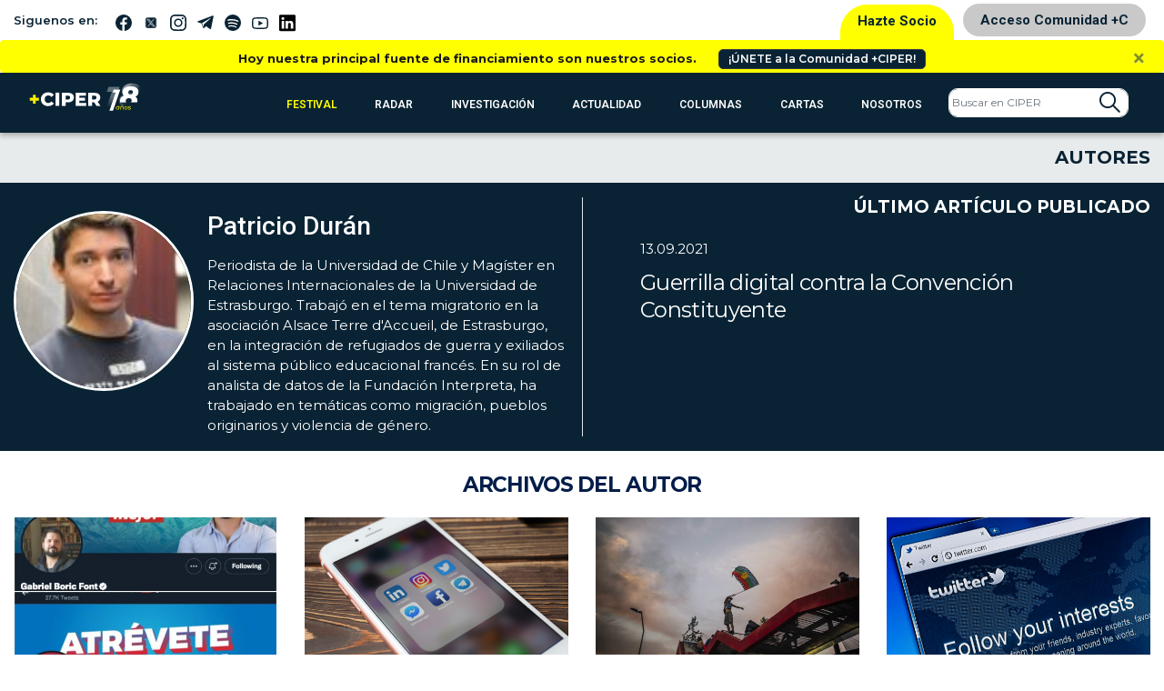

--- FILE ---
content_type: text/html; charset=UTF-8
request_url: https://www.ciperchile.cl/author/patricio-duran/
body_size: 17234
content:
<!DOCTYPE html>
<html lang="es">

<head>
    <!-- Google Tag Manager -->
    <script>(function (w, d, s, l, i) {
            w[l] = w[l] || []; w[l].push({
                'gtm.start':
                    new Date().getTime(), event: 'gtm.js'
            }); var f = d.getElementsByTagName(s)[0],
                j = d.createElement(s), dl = l != 'dataLayer' ? '&l=' + l : ''; j.async = true; j.src =
                    'https://www.googletagmanager.com/gtm.js?id=' + i + dl; f.parentNode.insertBefore(j, f);
        })(window, document, 'script', 'dataLayer', 'GTM-5H5QPBV');</script>
    <!-- End Google Tag Manager -->
    <meta charset="utf-8">
    <meta name="viewport" content="width=device-width, initial-scale=1, shrink-to-fit=no">

    <!-- Bootstrap CSS -->
    <link rel="stylesheet" media="screen"
        href="https://www.ciperchile.cl/wp-content/themes/syms/assets/css/bootstrap.min.css">
    <link rel="stylesheet" media="screen" href="https://www.ciperchile.cl/wp-content/themes/syms/assets/css/style.css?v=1.7.9">
    <link rel="stylesheet" media="screen" href="https://www.ciperchile.cl/wp-content/themes/syms/assets/css/slick.css">
    <link rel="stylesheet" media="screen" href="https://www.ciperchile.cl/wp-content/themes/syms/assets/css/slick-ciper.css">
    <link rel="stylesheet" media="print"
        href="https://www.ciperchile.cl/wp-content/themes/syms/assets/css/imprimir.css?v=1.1" />
    <!-- template slick -->
    <script src="https://cdnjs.cloudflare.com/ajax/libs/gsap/3.11.3/gsap.min.js" id="syms-gsap-js"></script>
    <script src="https://cdnjs.cloudflare.com/ajax/libs/gsap/3.11.3/ScrollTrigger.min.js"
        id="syms-scrollTrigger-js"></script>
    <link rel="preconnect" href="https://fonts.googleapis.com">
    <link rel="preconnect" href="https://fonts.gstatic.com" crossorigin>
    <link href="https://fonts.googleapis.com/css2?family=Maiden+Orange&family=Roboto:ital,wght@0,100..900;1,100..900&display=swap" rel="stylesheet">

<style>

.roboto-100 {
  font-family: "Roboto", sans-serif;
  font-optical-sizing: auto;
  font-weight: 100;
  font-style: normal;
  font-variation-settings:
    "wdth" 100;
}    
.roboto-300 {
  font-family: "Roboto", sans-serif;
  font-optical-sizing: auto;
  font-weight: 300;
  font-style: normal;
  font-variation-settings:
    "wdth" 300;
}
.roboto-500 {
  font-family: "Roboto", sans-serif;
  font-optical-sizing: auto;
  font-weight: 500;
  font-style: normal;
  font-variation-settings:
    "wdth" 500;
}
.roboto-700 {
  font-family: "Roboto", sans-serif;
  font-optical-sizing: auto;
  font-weight: 700;
  font-style: normal;
  font-variation-settings:
    "wdth" 700;
}
.maiden-orange-regular {
  font-family: "Maiden Orange", serif;
  font-weight: 400;
  font-style: normal;
}

</style>

    <meta name='robots' content='index, follow, max-image-preview:large, max-snippet:-1, max-video-preview:-1' />
	<style>img:is([sizes="auto" i], [sizes^="auto," i]) { contain-intrinsic-size: 3000px 1500px }</style>
	
	<!-- This site is optimized with the Yoast SEO plugin v26.1.1 - https://yoast.com/wordpress/plugins/seo/ -->
	<title>Patricio Durán, autor en CIPER Chile</title>
	<link rel="canonical" href="https://www.ciperchile.cl/author/patricio-duran/" />
	<meta property="og:locale" content="es_ES" />
	<meta property="og:type" content="profile" />
	<meta property="og:title" content="Patricio Durán, autor en CIPER Chile" />
	<meta property="og:url" content="https://www.ciperchile.cl/author/patricio-duran/" />
	<meta property="og:site_name" content="CIPER Chile" />
	<meta property="og:image" content="https://secure.gravatar.com/avatar/61b0895fdc8a315986909e20af973c59?s=500&r=g" />
	<meta name="twitter:card" content="summary_large_image" />
	<meta name="twitter:site" content="@ciper" />
	<script type="application/ld+json" class="yoast-schema-graph">{"@context":"https://schema.org","@graph":[{"@type":"ProfilePage","@id":"https://www.ciperchile.cl/author/patricio-duran/","url":"https://www.ciperchile.cl/author/patricio-duran/","name":"Patricio Durán, autor en CIPER Chile","isPartOf":{"@id":"https://www.ciperchile.cl/#website"},"primaryImageOfPage":{"@id":"https://www.ciperchile.cl/author/patricio-duran/#primaryimage"},"image":{"@id":"https://www.ciperchile.cl/author/patricio-duran/#primaryimage"},"thumbnailUrl":"https://www.ciperchile.cl/wp-content/uploads/Agregar-un-título39.png","breadcrumb":{"@id":"https://www.ciperchile.cl/author/patricio-duran/#breadcrumb"},"inLanguage":"es","potentialAction":[{"@type":"ReadAction","target":["https://www.ciperchile.cl/author/patricio-duran/"]}]},{"@type":"ImageObject","inLanguage":"es","@id":"https://www.ciperchile.cl/author/patricio-duran/#primaryimage","url":"https://www.ciperchile.cl/wp-content/uploads/Agregar-un-título39.png","contentUrl":"https://www.ciperchile.cl/wp-content/uploads/Agregar-un-título39.png","width":1280,"height":720},{"@type":"BreadcrumbList","@id":"https://www.ciperchile.cl/author/patricio-duran/#breadcrumb","itemListElement":[{"@type":"ListItem","position":1,"name":"Portada","item":"https://www.ciperchile.cl/"},{"@type":"ListItem","position":2,"name":"Archivo de Patricio Durán"}]},{"@type":"WebSite","@id":"https://www.ciperchile.cl/#website","url":"https://www.ciperchile.cl/","name":"CIPER Chile","description":"Medio de investigación periodística independiente en Chile, enfocado en reportajes de actualidad y brindar información de calidad a la ciudadanía.","publisher":{"@id":"https://www.ciperchile.cl/#organization"},"potentialAction":[{"@type":"SearchAction","target":{"@type":"EntryPoint","urlTemplate":"https://www.ciperchile.cl/?s={search_term_string}"},"query-input":{"@type":"PropertyValueSpecification","valueRequired":true,"valueName":"search_term_string"}}],"inLanguage":"es"},{"@type":"Organization","@id":"https://www.ciperchile.cl/#organization","name":"Fundación CIPER","url":"https://www.ciperchile.cl/","logo":{"@type":"ImageObject","inLanguage":"es","@id":"https://www.ciperchile.cl/#/schema/logo/image/","url":"https://www.ciperchile.cl/wp-content/uploads/logo-ciper-mail-1.png","contentUrl":"https://www.ciperchile.cl/wp-content/uploads/logo-ciper-mail-1.png","width":618,"height":252,"caption":"Fundación CIPER"},"image":{"@id":"https://www.ciperchile.cl/#/schema/logo/image/"},"sameAs":["https://www.facebook.com/ciperchile","https://x.com/ciper","http://instagram.com/ciper_chile/","https://www.youtube.com/channel/UCDL4fR819Nz7bSXLzkjxS6Q"]},{"@type":"Person","@id":"https://www.ciperchile.cl/#/schema/person/a2562724bf04a802eafbd82044acffdf","name":"Patricio Durán","image":{"@type":"ImageObject","inLanguage":"es","@id":"https://www.ciperchile.cl/#/schema/person/image/","url":"https://secure.gravatar.com/avatar/47366e389df311b33bfbd9aa136e736d603f8f313505119ce5da13ac3b0123e0?s=96&r=g","contentUrl":"https://secure.gravatar.com/avatar/47366e389df311b33bfbd9aa136e736d603f8f313505119ce5da13ac3b0123e0?s=96&r=g","caption":"Patricio Durán"},"description":"Periodista de la Universidad de Chile y Magíster en Relaciones Internacionales de la Universidad de Estrasburgo. Trabajó en el tema migratorio en la asociación Alsace Terre d'Accueil, de Estrasburgo, en la integración de refugiados de guerra y exiliados al sistema público educacional francés. En su rol de analista de datos de la Fundación Interpreta, ha trabajado en temáticas como migración, pueblos originarios y violencia de género.","mainEntityOfPage":{"@id":"https://www.ciperchile.cl/author/patricio-duran/"}}]}</script>
	<!-- / Yoast SEO plugin. -->


<link rel='dns-prefetch' href='//www.googletagmanager.com' />
<link rel="alternate" type="application/rss+xml" title="CIPER Chile &raquo; Feed" href="https://www.ciperchile.cl/feed/" />
<link rel="alternate" type="application/rss+xml" title="CIPER Chile &raquo; Feed de los comentarios" href="https://www.ciperchile.cl/comments/feed/" />
<link rel="alternate" type="application/rss+xml" title="CIPER Chile &raquo; Feed de entradas de Patricio Durán" href="https://www.ciperchile.cl/author/patricio-duran/feed/" />
		<!-- This site uses the Google Analytics by MonsterInsights plugin v9.9.1 - Using Analytics tracking - https://www.monsterinsights.com/ -->
							<script src="//www.googletagmanager.com/gtag/js?id=G-9DBJ1SYRGE"  data-cfasync="false" data-wpfc-render="false" type="text/javascript" async></script>
			<script data-cfasync="false" data-wpfc-render="false" type="text/javascript">
				var mi_version = '9.9.1';
				var mi_track_user = true;
				var mi_no_track_reason = '';
								var MonsterInsightsDefaultLocations = {"page_location":"https:\/\/www.ciperchile.cl\/author\/patricio-duran\/"};
								if ( typeof MonsterInsightsPrivacyGuardFilter === 'function' ) {
					var MonsterInsightsLocations = (typeof MonsterInsightsExcludeQuery === 'object') ? MonsterInsightsPrivacyGuardFilter( MonsterInsightsExcludeQuery ) : MonsterInsightsPrivacyGuardFilter( MonsterInsightsDefaultLocations );
				} else {
					var MonsterInsightsLocations = (typeof MonsterInsightsExcludeQuery === 'object') ? MonsterInsightsExcludeQuery : MonsterInsightsDefaultLocations;
				}

								var disableStrs = [
										'ga-disable-G-9DBJ1SYRGE',
									];

				/* Function to detect opted out users */
				function __gtagTrackerIsOptedOut() {
					for (var index = 0; index < disableStrs.length; index++) {
						if (document.cookie.indexOf(disableStrs[index] + '=true') > -1) {
							return true;
						}
					}

					return false;
				}

				/* Disable tracking if the opt-out cookie exists. */
				if (__gtagTrackerIsOptedOut()) {
					for (var index = 0; index < disableStrs.length; index++) {
						window[disableStrs[index]] = true;
					}
				}

				/* Opt-out function */
				function __gtagTrackerOptout() {
					for (var index = 0; index < disableStrs.length; index++) {
						document.cookie = disableStrs[index] + '=true; expires=Thu, 31 Dec 2099 23:59:59 UTC; path=/';
						window[disableStrs[index]] = true;
					}
				}

				if ('undefined' === typeof gaOptout) {
					function gaOptout() {
						__gtagTrackerOptout();
					}
				}
								window.dataLayer = window.dataLayer || [];

				window.MonsterInsightsDualTracker = {
					helpers: {},
					trackers: {},
				};
				if (mi_track_user) {
					function __gtagDataLayer() {
						dataLayer.push(arguments);
					}

					function __gtagTracker(type, name, parameters) {
						if (!parameters) {
							parameters = {};
						}

						if (parameters.send_to) {
							__gtagDataLayer.apply(null, arguments);
							return;
						}

						if (type === 'event') {
														parameters.send_to = monsterinsights_frontend.v4_id;
							var hookName = name;
							if (typeof parameters['event_category'] !== 'undefined') {
								hookName = parameters['event_category'] + ':' + name;
							}

							if (typeof MonsterInsightsDualTracker.trackers[hookName] !== 'undefined') {
								MonsterInsightsDualTracker.trackers[hookName](parameters);
							} else {
								__gtagDataLayer('event', name, parameters);
							}
							
						} else {
							__gtagDataLayer.apply(null, arguments);
						}
					}

					__gtagTracker('js', new Date());
					__gtagTracker('set', {
						'developer_id.dZGIzZG': true,
											});
					if ( MonsterInsightsLocations.page_location ) {
						__gtagTracker('set', MonsterInsightsLocations);
					}
										__gtagTracker('config', 'G-9DBJ1SYRGE', {"forceSSL":"true","link_attribution":"true"} );
										window.gtag = __gtagTracker;										(function () {
						/* https://developers.google.com/analytics/devguides/collection/analyticsjs/ */
						/* ga and __gaTracker compatibility shim. */
						var noopfn = function () {
							return null;
						};
						var newtracker = function () {
							return new Tracker();
						};
						var Tracker = function () {
							return null;
						};
						var p = Tracker.prototype;
						p.get = noopfn;
						p.set = noopfn;
						p.send = function () {
							var args = Array.prototype.slice.call(arguments);
							args.unshift('send');
							__gaTracker.apply(null, args);
						};
						var __gaTracker = function () {
							var len = arguments.length;
							if (len === 0) {
								return;
							}
							var f = arguments[len - 1];
							if (typeof f !== 'object' || f === null || typeof f.hitCallback !== 'function') {
								if ('send' === arguments[0]) {
									var hitConverted, hitObject = false, action;
									if ('event' === arguments[1]) {
										if ('undefined' !== typeof arguments[3]) {
											hitObject = {
												'eventAction': arguments[3],
												'eventCategory': arguments[2],
												'eventLabel': arguments[4],
												'value': arguments[5] ? arguments[5] : 1,
											}
										}
									}
									if ('pageview' === arguments[1]) {
										if ('undefined' !== typeof arguments[2]) {
											hitObject = {
												'eventAction': 'page_view',
												'page_path': arguments[2],
											}
										}
									}
									if (typeof arguments[2] === 'object') {
										hitObject = arguments[2];
									}
									if (typeof arguments[5] === 'object') {
										Object.assign(hitObject, arguments[5]);
									}
									if ('undefined' !== typeof arguments[1].hitType) {
										hitObject = arguments[1];
										if ('pageview' === hitObject.hitType) {
											hitObject.eventAction = 'page_view';
										}
									}
									if (hitObject) {
										action = 'timing' === arguments[1].hitType ? 'timing_complete' : hitObject.eventAction;
										hitConverted = mapArgs(hitObject);
										__gtagTracker('event', action, hitConverted);
									}
								}
								return;
							}

							function mapArgs(args) {
								var arg, hit = {};
								var gaMap = {
									'eventCategory': 'event_category',
									'eventAction': 'event_action',
									'eventLabel': 'event_label',
									'eventValue': 'event_value',
									'nonInteraction': 'non_interaction',
									'timingCategory': 'event_category',
									'timingVar': 'name',
									'timingValue': 'value',
									'timingLabel': 'event_label',
									'page': 'page_path',
									'location': 'page_location',
									'title': 'page_title',
									'referrer' : 'page_referrer',
								};
								for (arg in args) {
																		if (!(!args.hasOwnProperty(arg) || !gaMap.hasOwnProperty(arg))) {
										hit[gaMap[arg]] = args[arg];
									} else {
										hit[arg] = args[arg];
									}
								}
								return hit;
							}

							try {
								f.hitCallback();
							} catch (ex) {
							}
						};
						__gaTracker.create = newtracker;
						__gaTracker.getByName = newtracker;
						__gaTracker.getAll = function () {
							return [];
						};
						__gaTracker.remove = noopfn;
						__gaTracker.loaded = true;
						window['__gaTracker'] = __gaTracker;
					})();
									} else {
										console.log("");
					(function () {
						function __gtagTracker() {
							return null;
						}

						window['__gtagTracker'] = __gtagTracker;
						window['gtag'] = __gtagTracker;
					})();
									}
			</script>
			
							<!-- / Google Analytics by MonsterInsights -->
		<script type="text/javascript">
/* <![CDATA[ */
window._wpemojiSettings = {"baseUrl":"https:\/\/s.w.org\/images\/core\/emoji\/16.0.1\/72x72\/","ext":".png","svgUrl":"https:\/\/s.w.org\/images\/core\/emoji\/16.0.1\/svg\/","svgExt":".svg","source":{"concatemoji":"https:\/\/www.ciperchile.cl\/wp-includes\/js\/wp-emoji-release.min.js"}};
/*! This file is auto-generated */
!function(s,n){var o,i,e;function c(e){try{var t={supportTests:e,timestamp:(new Date).valueOf()};sessionStorage.setItem(o,JSON.stringify(t))}catch(e){}}function p(e,t,n){e.clearRect(0,0,e.canvas.width,e.canvas.height),e.fillText(t,0,0);var t=new Uint32Array(e.getImageData(0,0,e.canvas.width,e.canvas.height).data),a=(e.clearRect(0,0,e.canvas.width,e.canvas.height),e.fillText(n,0,0),new Uint32Array(e.getImageData(0,0,e.canvas.width,e.canvas.height).data));return t.every(function(e,t){return e===a[t]})}function u(e,t){e.clearRect(0,0,e.canvas.width,e.canvas.height),e.fillText(t,0,0);for(var n=e.getImageData(16,16,1,1),a=0;a<n.data.length;a++)if(0!==n.data[a])return!1;return!0}function f(e,t,n,a){switch(t){case"flag":return n(e,"\ud83c\udff3\ufe0f\u200d\u26a7\ufe0f","\ud83c\udff3\ufe0f\u200b\u26a7\ufe0f")?!1:!n(e,"\ud83c\udde8\ud83c\uddf6","\ud83c\udde8\u200b\ud83c\uddf6")&&!n(e,"\ud83c\udff4\udb40\udc67\udb40\udc62\udb40\udc65\udb40\udc6e\udb40\udc67\udb40\udc7f","\ud83c\udff4\u200b\udb40\udc67\u200b\udb40\udc62\u200b\udb40\udc65\u200b\udb40\udc6e\u200b\udb40\udc67\u200b\udb40\udc7f");case"emoji":return!a(e,"\ud83e\udedf")}return!1}function g(e,t,n,a){var r="undefined"!=typeof WorkerGlobalScope&&self instanceof WorkerGlobalScope?new OffscreenCanvas(300,150):s.createElement("canvas"),o=r.getContext("2d",{willReadFrequently:!0}),i=(o.textBaseline="top",o.font="600 32px Arial",{});return e.forEach(function(e){i[e]=t(o,e,n,a)}),i}function t(e){var t=s.createElement("script");t.src=e,t.defer=!0,s.head.appendChild(t)}"undefined"!=typeof Promise&&(o="wpEmojiSettingsSupports",i=["flag","emoji"],n.supports={everything:!0,everythingExceptFlag:!0},e=new Promise(function(e){s.addEventListener("DOMContentLoaded",e,{once:!0})}),new Promise(function(t){var n=function(){try{var e=JSON.parse(sessionStorage.getItem(o));if("object"==typeof e&&"number"==typeof e.timestamp&&(new Date).valueOf()<e.timestamp+604800&&"object"==typeof e.supportTests)return e.supportTests}catch(e){}return null}();if(!n){if("undefined"!=typeof Worker&&"undefined"!=typeof OffscreenCanvas&&"undefined"!=typeof URL&&URL.createObjectURL&&"undefined"!=typeof Blob)try{var e="postMessage("+g.toString()+"("+[JSON.stringify(i),f.toString(),p.toString(),u.toString()].join(",")+"));",a=new Blob([e],{type:"text/javascript"}),r=new Worker(URL.createObjectURL(a),{name:"wpTestEmojiSupports"});return void(r.onmessage=function(e){c(n=e.data),r.terminate(),t(n)})}catch(e){}c(n=g(i,f,p,u))}t(n)}).then(function(e){for(var t in e)n.supports[t]=e[t],n.supports.everything=n.supports.everything&&n.supports[t],"flag"!==t&&(n.supports.everythingExceptFlag=n.supports.everythingExceptFlag&&n.supports[t]);n.supports.everythingExceptFlag=n.supports.everythingExceptFlag&&!n.supports.flag,n.DOMReady=!1,n.readyCallback=function(){n.DOMReady=!0}}).then(function(){return e}).then(function(){var e;n.supports.everything||(n.readyCallback(),(e=n.source||{}).concatemoji?t(e.concatemoji):e.wpemoji&&e.twemoji&&(t(e.twemoji),t(e.wpemoji)))}))}((window,document),window._wpemojiSettings);
/* ]]> */
</script>
<link rel='stylesheet' id='wpfp-css' href='https://www.ciperchile.cl/wp-content/themes/syms/assets/css/wpfp.css' type='text/css' />
<style id='wp-emoji-styles-inline-css' type='text/css'>

	img.wp-smiley, img.emoji {
		display: inline !important;
		border: none !important;
		box-shadow: none !important;
		height: 1em !important;
		width: 1em !important;
		margin: 0 0.07em !important;
		vertical-align: -0.1em !important;
		background: none !important;
		padding: 0 !important;
	}
</style>
<link rel='stylesheet' id='wp-block-library-css' href='https://www.ciperchile.cl/wp-includes/css/dist/block-library/style.min.css' type='text/css' media='all' />
<style id='classic-theme-styles-inline-css' type='text/css'>
/*! This file is auto-generated */
.wp-block-button__link{color:#fff;background-color:#32373c;border-radius:9999px;box-shadow:none;text-decoration:none;padding:calc(.667em + 2px) calc(1.333em + 2px);font-size:1.125em}.wp-block-file__button{background:#32373c;color:#fff;text-decoration:none}
</style>
<style id='global-styles-inline-css' type='text/css'>
:root{--wp--preset--aspect-ratio--square: 1;--wp--preset--aspect-ratio--4-3: 4/3;--wp--preset--aspect-ratio--3-4: 3/4;--wp--preset--aspect-ratio--3-2: 3/2;--wp--preset--aspect-ratio--2-3: 2/3;--wp--preset--aspect-ratio--16-9: 16/9;--wp--preset--aspect-ratio--9-16: 9/16;--wp--preset--color--black: #000000;--wp--preset--color--cyan-bluish-gray: #abb8c3;--wp--preset--color--white: #ffffff;--wp--preset--color--pale-pink: #f78da7;--wp--preset--color--vivid-red: #cf2e2e;--wp--preset--color--luminous-vivid-orange: #ff6900;--wp--preset--color--luminous-vivid-amber: #fcb900;--wp--preset--color--light-green-cyan: #7bdcb5;--wp--preset--color--vivid-green-cyan: #00d084;--wp--preset--color--pale-cyan-blue: #8ed1fc;--wp--preset--color--vivid-cyan-blue: #0693e3;--wp--preset--color--vivid-purple: #9b51e0;--wp--preset--gradient--vivid-cyan-blue-to-vivid-purple: linear-gradient(135deg,rgba(6,147,227,1) 0%,rgb(155,81,224) 100%);--wp--preset--gradient--light-green-cyan-to-vivid-green-cyan: linear-gradient(135deg,rgb(122,220,180) 0%,rgb(0,208,130) 100%);--wp--preset--gradient--luminous-vivid-amber-to-luminous-vivid-orange: linear-gradient(135deg,rgba(252,185,0,1) 0%,rgba(255,105,0,1) 100%);--wp--preset--gradient--luminous-vivid-orange-to-vivid-red: linear-gradient(135deg,rgba(255,105,0,1) 0%,rgb(207,46,46) 100%);--wp--preset--gradient--very-light-gray-to-cyan-bluish-gray: linear-gradient(135deg,rgb(238,238,238) 0%,rgb(169,184,195) 100%);--wp--preset--gradient--cool-to-warm-spectrum: linear-gradient(135deg,rgb(74,234,220) 0%,rgb(151,120,209) 20%,rgb(207,42,186) 40%,rgb(238,44,130) 60%,rgb(251,105,98) 80%,rgb(254,248,76) 100%);--wp--preset--gradient--blush-light-purple: linear-gradient(135deg,rgb(255,206,236) 0%,rgb(152,150,240) 100%);--wp--preset--gradient--blush-bordeaux: linear-gradient(135deg,rgb(254,205,165) 0%,rgb(254,45,45) 50%,rgb(107,0,62) 100%);--wp--preset--gradient--luminous-dusk: linear-gradient(135deg,rgb(255,203,112) 0%,rgb(199,81,192) 50%,rgb(65,88,208) 100%);--wp--preset--gradient--pale-ocean: linear-gradient(135deg,rgb(255,245,203) 0%,rgb(182,227,212) 50%,rgb(51,167,181) 100%);--wp--preset--gradient--electric-grass: linear-gradient(135deg,rgb(202,248,128) 0%,rgb(113,206,126) 100%);--wp--preset--gradient--midnight: linear-gradient(135deg,rgb(2,3,129) 0%,rgb(40,116,252) 100%);--wp--preset--font-size--small: 13px;--wp--preset--font-size--medium: 20px;--wp--preset--font-size--large: 36px;--wp--preset--font-size--x-large: 42px;--wp--preset--spacing--20: 0,44rem;--wp--preset--spacing--30: 0,67rem;--wp--preset--spacing--40: 1rem;--wp--preset--spacing--50: 1,5rem;--wp--preset--spacing--60: 2,25rem;--wp--preset--spacing--70: 3,38rem;--wp--preset--spacing--80: 5,06rem;--wp--preset--shadow--natural: 6px 6px 9px rgba(0, 0, 0, 0.2);--wp--preset--shadow--deep: 12px 12px 50px rgba(0, 0, 0, 0.4);--wp--preset--shadow--sharp: 6px 6px 0px rgba(0, 0, 0, 0.2);--wp--preset--shadow--outlined: 6px 6px 0px -3px rgba(255, 255, 255, 1), 6px 6px rgba(0, 0, 0, 1);--wp--preset--shadow--crisp: 6px 6px 0px rgba(0, 0, 0, 1);}:where(.is-layout-flex){gap: 0.5em;}:where(.is-layout-grid){gap: 0.5em;}body .is-layout-flex{display: flex;}.is-layout-flex{flex-wrap: wrap;align-items: center;}.is-layout-flex > :is(*, div){margin: 0;}body .is-layout-grid{display: grid;}.is-layout-grid > :is(*, div){margin: 0;}:where(.wp-block-columns.is-layout-flex){gap: 2em;}:where(.wp-block-columns.is-layout-grid){gap: 2em;}:where(.wp-block-post-template.is-layout-flex){gap: 1.25em;}:where(.wp-block-post-template.is-layout-grid){gap: 1.25em;}.has-black-color{color: var(--wp--preset--color--black) !important;}.has-cyan-bluish-gray-color{color: var(--wp--preset--color--cyan-bluish-gray) !important;}.has-white-color{color: var(--wp--preset--color--white) !important;}.has-pale-pink-color{color: var(--wp--preset--color--pale-pink) !important;}.has-vivid-red-color{color: var(--wp--preset--color--vivid-red) !important;}.has-luminous-vivid-orange-color{color: var(--wp--preset--color--luminous-vivid-orange) !important;}.has-luminous-vivid-amber-color{color: var(--wp--preset--color--luminous-vivid-amber) !important;}.has-light-green-cyan-color{color: var(--wp--preset--color--light-green-cyan) !important;}.has-vivid-green-cyan-color{color: var(--wp--preset--color--vivid-green-cyan) !important;}.has-pale-cyan-blue-color{color: var(--wp--preset--color--pale-cyan-blue) !important;}.has-vivid-cyan-blue-color{color: var(--wp--preset--color--vivid-cyan-blue) !important;}.has-vivid-purple-color{color: var(--wp--preset--color--vivid-purple) !important;}.has-black-background-color{background-color: var(--wp--preset--color--black) !important;}.has-cyan-bluish-gray-background-color{background-color: var(--wp--preset--color--cyan-bluish-gray) !important;}.has-white-background-color{background-color: var(--wp--preset--color--white) !important;}.has-pale-pink-background-color{background-color: var(--wp--preset--color--pale-pink) !important;}.has-vivid-red-background-color{background-color: var(--wp--preset--color--vivid-red) !important;}.has-luminous-vivid-orange-background-color{background-color: var(--wp--preset--color--luminous-vivid-orange) !important;}.has-luminous-vivid-amber-background-color{background-color: var(--wp--preset--color--luminous-vivid-amber) !important;}.has-light-green-cyan-background-color{background-color: var(--wp--preset--color--light-green-cyan) !important;}.has-vivid-green-cyan-background-color{background-color: var(--wp--preset--color--vivid-green-cyan) !important;}.has-pale-cyan-blue-background-color{background-color: var(--wp--preset--color--pale-cyan-blue) !important;}.has-vivid-cyan-blue-background-color{background-color: var(--wp--preset--color--vivid-cyan-blue) !important;}.has-vivid-purple-background-color{background-color: var(--wp--preset--color--vivid-purple) !important;}.has-black-border-color{border-color: var(--wp--preset--color--black) !important;}.has-cyan-bluish-gray-border-color{border-color: var(--wp--preset--color--cyan-bluish-gray) !important;}.has-white-border-color{border-color: var(--wp--preset--color--white) !important;}.has-pale-pink-border-color{border-color: var(--wp--preset--color--pale-pink) !important;}.has-vivid-red-border-color{border-color: var(--wp--preset--color--vivid-red) !important;}.has-luminous-vivid-orange-border-color{border-color: var(--wp--preset--color--luminous-vivid-orange) !important;}.has-luminous-vivid-amber-border-color{border-color: var(--wp--preset--color--luminous-vivid-amber) !important;}.has-light-green-cyan-border-color{border-color: var(--wp--preset--color--light-green-cyan) !important;}.has-vivid-green-cyan-border-color{border-color: var(--wp--preset--color--vivid-green-cyan) !important;}.has-pale-cyan-blue-border-color{border-color: var(--wp--preset--color--pale-cyan-blue) !important;}.has-vivid-cyan-blue-border-color{border-color: var(--wp--preset--color--vivid-cyan-blue) !important;}.has-vivid-purple-border-color{border-color: var(--wp--preset--color--vivid-purple) !important;}.has-vivid-cyan-blue-to-vivid-purple-gradient-background{background: var(--wp--preset--gradient--vivid-cyan-blue-to-vivid-purple) !important;}.has-light-green-cyan-to-vivid-green-cyan-gradient-background{background: var(--wp--preset--gradient--light-green-cyan-to-vivid-green-cyan) !important;}.has-luminous-vivid-amber-to-luminous-vivid-orange-gradient-background{background: var(--wp--preset--gradient--luminous-vivid-amber-to-luminous-vivid-orange) !important;}.has-luminous-vivid-orange-to-vivid-red-gradient-background{background: var(--wp--preset--gradient--luminous-vivid-orange-to-vivid-red) !important;}.has-very-light-gray-to-cyan-bluish-gray-gradient-background{background: var(--wp--preset--gradient--very-light-gray-to-cyan-bluish-gray) !important;}.has-cool-to-warm-spectrum-gradient-background{background: var(--wp--preset--gradient--cool-to-warm-spectrum) !important;}.has-blush-light-purple-gradient-background{background: var(--wp--preset--gradient--blush-light-purple) !important;}.has-blush-bordeaux-gradient-background{background: var(--wp--preset--gradient--blush-bordeaux) !important;}.has-luminous-dusk-gradient-background{background: var(--wp--preset--gradient--luminous-dusk) !important;}.has-pale-ocean-gradient-background{background: var(--wp--preset--gradient--pale-ocean) !important;}.has-electric-grass-gradient-background{background: var(--wp--preset--gradient--electric-grass) !important;}.has-midnight-gradient-background{background: var(--wp--preset--gradient--midnight) !important;}.has-small-font-size{font-size: var(--wp--preset--font-size--small) !important;}.has-medium-font-size{font-size: var(--wp--preset--font-size--medium) !important;}.has-large-font-size{font-size: var(--wp--preset--font-size--large) !important;}.has-x-large-font-size{font-size: var(--wp--preset--font-size--x-large) !important;}
:where(.wp-block-post-template.is-layout-flex){gap: 1.25em;}:where(.wp-block-post-template.is-layout-grid){gap: 1.25em;}
:where(.wp-block-columns.is-layout-flex){gap: 2em;}:where(.wp-block-columns.is-layout-grid){gap: 2em;}
:root :where(.wp-block-pullquote){font-size: 1.5em;line-height: 1.6;}
</style>
<link rel='stylesheet' id='syms-style-css' href='https://www.ciperchile.cl/wp-content/themes/syms/style.css' type='text/css' media='all' />
<link rel='stylesheet' id='tablepress-default-css' href='https://www.ciperchile.cl/wp-content/plugins/tablepress/css/build/default.css' type='text/css' media='all' />
<script type="text/javascript" src="https://www.ciperchile.cl/wp-content/plugins/google-analytics-premium/assets/js/frontend-gtag.min.js" id="monsterinsights-frontend-script-js" async="async" data-wp-strategy="async"></script>
<script data-cfasync="false" data-wpfc-render="false" type="text/javascript" id='monsterinsights-frontend-script-js-extra'>/* <![CDATA[ */
var monsterinsights_frontend = {"js_events_tracking":"true","download_extensions":"doc,pdf,ppt,zip,xls,docx,pptx,xlsx","inbound_paths":"[{\"path\":\"\\\/go\\\/\",\"label\":\"affiliate\"},{\"path\":\"\\\/recommend\\\/\",\"label\":\"affiliate\"}]","home_url":"https:\/\/www.ciperchile.cl","hash_tracking":"false","v4_id":"G-9DBJ1SYRGE"};/* ]]> */
</script>

<!-- Fragmento de código de la etiqueta de Google (gtag.js) añadida por Site Kit -->
<!-- Fragmento de código de Google Analytics añadido por Site Kit -->
<script type="text/javascript" src="https://www.googletagmanager.com/gtag/js?id=GT-WB74FGK" id="google_gtagjs-js" async></script>
<script type="text/javascript" id="google_gtagjs-js-after">
/* <![CDATA[ */
window.dataLayer = window.dataLayer || [];function gtag(){dataLayer.push(arguments);}
gtag("set","linker",{"domains":["www.ciperchile.cl"]});
gtag("js", new Date());
gtag("set", "developer_id.dZTNiMT", true);
gtag("config", "GT-WB74FGK");
/* ]]> */
</script>
<script type="text/javascript" src="https://www.ciperchile.cl/wp-includes/js/jquery/jquery.min.js" id="jquery-core-js"></script>
<script type="text/javascript" src="https://www.ciperchile.cl/wp-includes/js/jquery/jquery-migrate.min.js" id="jquery-migrate-js"></script>
<script type="text/javascript" src="https://www.ciperchile.cl/wp-content/themes/syms/assets/js/wpfp.js" id="wp-favorite-posts-js"></script>
<link rel="https://api.w.org/" href="https://www.ciperchile.cl/wp-json/" /><link rel="alternate" title="JSON" type="application/json" href="https://www.ciperchile.cl/wp-json/wp/v2/users/1445" /><link rel="EditURI" type="application/rsd+xml" title="RSD" href="https://www.ciperchile.cl/xmlrpc.php?rsd" />

<meta name="generator" content="Site Kit by Google 1.163.0" />
<!-- Fragmento de código de Google Tag Manager añadido por Site Kit -->
<script type="text/javascript">
/* <![CDATA[ */

			( function( w, d, s, l, i ) {
				w[l] = w[l] || [];
				w[l].push( {'gtm.start': new Date().getTime(), event: 'gtm.js'} );
				var f = d.getElementsByTagName( s )[0],
					j = d.createElement( s ), dl = l != 'dataLayer' ? '&l=' + l : '';
				j.async = true;
				j.src = 'https://www.googletagmanager.com/gtm.js?id=' + i + dl;
				f.parentNode.insertBefore( j, f );
			} )( window, document, 'script', 'dataLayer', 'GTM-5H5QPBV' );
			
/* ]]> */
</script>

<!-- Final del fragmento de código de Google Tag Manager añadido por Site Kit -->

<!-- START - Open Graph and Twitter Card Tags 3.3.5 -->
 <!-- Facebook Open Graph -->
  <meta property="og:locale" content="es_ES"/>
  <meta property="og:site_name" content="CIPER Chile"/>
  <meta property="og:title" content="Patricio Durán"/>
  <meta property="og:url" content="https://www.ciperchile.cl/author/patricio-duran/"/>
  <meta property="og:type" content="article"/>
  <meta property="og:description" content="Medio de investigación periodística independiente en Chile, enfocado en reportajes de actualidad y brindar información de calidad a la ciudadanía."/>
 <!-- Google+ / Schema.org -->
 <!-- Twitter Cards -->
  <meta name="twitter:title" content="Patricio Durán"/>
  <meta name="twitter:url" content="https://www.ciperchile.cl/author/patricio-duran/"/>
  <meta name="twitter:description" content="Medio de investigación periodística independiente en Chile, enfocado en reportajes de actualidad y brindar información de calidad a la ciudadanía."/>
  <meta name="twitter:card" content="summary_large_image"/>
  <meta name="twitter:site" content="@ciper"/>
 <!-- SEO -->
 <!-- Misc. tags -->
 <!-- is_author -->
<!-- END - Open Graph and Twitter Card Tags 3.3.5 -->
	

</head>
<body>
  <!-- Google Tag Manager (noscript) -->
  <noscript><iframe src="https://www.googletagmanager.com/ns.html?id=GTM-5H5QPBV" height="0" width="0"
      style="display:none;visibility:hidden"></iframe></noscript>
  <!-- End Google Tag Manager (noscript) -->
  

  <header class="header-ciper sticky-top noimprimir">
    <!-- header-siguenos -->
    <div class="header-siguenos container order-md-1 order-3">
      <div class="row justify-content-center justify-content-lg-between align-items-center py-0">
        <div class="col-lg-6 d-none d-md-flex justify-content-center justify-content-lg-start align-items-center py-1">
          <span class="header-siguenos__text mr-2">Siguenos en:</span>
          <a href="http://facebook.com/ciperchile" class="header-siguenos__link-social" target="_blank">
            <picture>
              <source srcset="https://www.ciperchile.cl/wp-content/themes/syms/assets/img/icono-facebook.svg"
                type="image/svg+xml">
              <img src="https://www.ciperchile.cl/wp-content/themes/syms/assets/img/icono-facebook.png"
                class="header-siguenos__icono-social" alt="icono facebook">
            </picture>
          </a>
          <a href="http://twitter.com/ciper" class="header-siguenos__link-social" target="_blank">
            <img src="https://www.ciperchile.cl/wp-content/themes/syms/assets/img/iconos/x.png"
              class="header-siguenos__icono-social" alt="icono twitter">
            <!--
              <picture>
                <source srcset="https://www.ciperchile.cl/wp-content/themes/syms/assets/img/iconos/icono-twitter.svg" type="image/svg+xml">
                
              </picture>
              -->
          </a>
          <a href="http://instagram.com/ciper_chile/" class="header-siguenos__link-social" target="_blank">
            <picture>
              <source srcset="https://www.ciperchile.cl/wp-content/themes/syms/assets/img/icono-instagram.svg"
                type="image/svg+xml">
              <img src="https://www.ciperchile.cl/wp-content/themes/syms/assets/img/icono-instagram.png"
                class="header-siguenos__icono-social" alt="icono instagram">
            </picture>
          </a>
          <a href="http://rebrand.ly/TelegramCiper/" class="header-siguenos__link-social" target="_blank">
            <picture>
              <source srcset="https://www.ciperchile.cl/wp-content/themes/syms/assets/img/telegram-brands.svg"
                type="image/svg+xml">
              <img src="https://www.ciperchile.cl/wp-content/themes/syms/assets/img/icono-instagram.png"
                class="header-siguenos__icono-social" alt="icono telegram">
            </picture>
          </a>
          <a href="https://open.spotify.com/show/0sdKCx1WJ9BHh6QJEtHz7l" class="header-siguenos__link-social"
            target="_blank">
            <picture>
              <source srcset="https://www.ciperchile.cl/wp-content/themes/syms/assets/img/icono-spotify.svg"
                type="image/svg+xml">
              <img src="https://www.ciperchile.cl/wp-content/themes/syms/assets/img/icono-spotify.png"
                class="header-siguenos__icono-social" alt="icono spotify">
            </picture>
          </a>
          <a href="https://www.youtube.com/channel/UCDL4fR819Nz7bSXLzkjxS6Q" class="header-siguenos__link-social"
            target="_blank">
            <picture>
              <source srcset="https://www.ciperchile.cl/wp-content/themes/syms/assets/img/icono-youtube.svg"
                type="image/svg+xml">
              <img src="https://www.ciperchile.cl/wp-content/themes/syms/assets/img/icono-youtube.png"
                class="header-siguenos__icono-social" alt="icono youtube">
            </picture>
          </a>
          <a href="https://www.linkedin.com/company/ciper-chile" class="header-siguenos__link-social" target="_blank">
            <picture>
              <source srcset="https://www.ciperchile.cl/wp-content/themes/syms/assets/img/linkedin-brands.svg"
                type="image/svg+xml">
              <img src="https://www.ciperchile.cl/wp-content/themes/syms/assets/img/icono-youtube.png"
                class="header-siguenos__icono-social" alt="icono linkedin">
            </picture>
          </a>
        </div>
        <div class="col-lg-6 d-flex justify-content-center justify-content-lg-end align-items-center p-movil"
          style="height: 44px;">
                      <a id="btn-ciper-socios-head" class="btn btn-sm btn-ciper btn-ciper--amarillo alerta-open btn-ciper--header"
              href="https://www.ciperchile.cl/socios/">Hazte Socio</a>
                    <a class="btn btn-sm btn-ciper btn-ciper--gris btn-ciper--header"
            href="https://www.ciperchile.cl/ciperSocios/" >Acceso Comunidad +C</a>
        </div>
      </div>
    </div><!-- /header-siguenos -->
          <!-- Alerta Hazte Socio -->

      <div class="alert alert-ciper alert-dismissible fade show d-none d-md-block order-2"
        style="background-color: #ffff00;" role="alert">
        <div class="container text-center">
          <div class="row justify-content-center" style="padding: 4px;">
            <div class="col-md-10">
              <p class="alert-ciper__text" style="margin-bottom: -10px; margin-top:-5px;">
                <strong class="alert-ciper__text--strong" style="font-size: 13px; font-weight: bold; line-height: 100%;">
                  Hoy nuestra principal fuente de financiamiento son nuestros socios.
                </strong>
                                <a id="btnHazteSocioCabecera" href="https://www.ciperchile.cl/socios/" class="btn btn-ciper-2 btn-dark"
                  style="margin-left: 20px; font-size: 0.8em; padding: 0px 10px;">
                  ¡ÚNETE a la Comunidad +CIPER!</a>
              </p>
            </div>
          </div>
        </div>
        <button id="close-alerta-ciper-socios-head" type="button" class="close" data-dismiss="alert" aria-label="Close">
          <span aria-hidden="true">&times;</span>
        </button>
      </div> <!-- /Alerta Hazte Socio -->
        <!-- navbar-ciper -->
    <nav class="navbar navbar-expand-lg navbar-dark navbar-ciper py-1 d-flex order-md-3 order-1">
      <div class="container d-flex justify-content-start">
        <button class="navbar-toggler collapsed" type="button" data-toggle="collapse" data-target="#navbarNavDropdown"
          aria-controls="navbarNavDropdown" aria-expanded="false" aria-label="Toggle navigation">
          <span class="navbar-toggler-icon"></span>
        </button>
        <a class="navbar-brand m-auto" href="https://www.ciperchile.cl">
          <picture>
            <!--
              <source srcset="https://www.ciperchile.cl/wp-content/themes/syms/assets/img/logo-ciper-header.svg" type="image/svg+xml">
              <img src="https://www.ciperchile.cl/wp-content/themes/syms/assets/img/logo-ciper-header.png" width="130" alt="Logo Ciper">
              -->
              <source srcset="https://www.ciperchile.cl/wp-content/themes/syms/assets/img/iconos/logo-18.svg" type="image/svg+xml">
            <img src="https://www.ciperchile.cl/wp-content/themes/syms/assets/img/iconos/logo-18.png" width="130"
              alt="Logo Ciper 18 años">
              <!--
            <source srcset="https://www.ciperchile.cl/wp-content/themes/syms/assets/img/iconos/logo-18.svg" type="image/svg+xml">
            <img src="https://www.ciperchile.cl/wp-content/themes/syms/assets/img/iconos/logo-18.png" width="130"
              alt="Logo Ciper 18 años">
-->
          </picture>
        </a>
        <!--a class="d-md-none ml-auto btn-nav-buscador" href="#">
            <picture>
              <source srcset="https://www.ciperchile.cl/wp-content/themes/syms/assets/img/lupa-blanca.svg" type="image/svg+xml">
              <img src="https://www.ciperchile.cl/wp-content/themes/syms/assets/img/lupa-blanca.svg" alt="icono lupa blanca">
            </picture>
          </a-->
        <div class="collapse navbar-collapse" id="navbarNavDropdown">
          <form action="https://www.ciperchile.cl" method="get" id="search-deploy-mobile"
            class="form-inline navbar-ciper__buscador d-lg-none">
            <input class="form-control mr-sm-2" type="search" placeholder="Buscar en CIPER" aria-label="Search" value=""
              name="s">
          </form>
          <ul class="navbar-nav ml-auto mr-2">
              <li class="nav-item"> <a class="nav-link" href="https://www.ciperchile.cl/festival" style="color: yellow;">FESTIVAL</a></li>
                 
              <li class="nav-item"> <a class="nav-link" href="https://www.ciperchile.cl/radar-2">RADAR</a></li>

            <!-- <li class="nav-item"> <a class="nav-link" href="https://www.ciperchile.cl/papeles-de-la-dictadura/"
                target="_blank" style="color: yellow;"">PAPELES DE LA DICTADURA</a></li> -->
              <li class=" nav-item">
                <a class="nav-link" href="https://www.ciperchile.cl/investigacion/">Investigación</a>
            </li>
            <li class="nav-item">
              <a class="nav-link" href="https://www.ciperchile.cl/actualidad/">Actualidad</a>
            </li>
            <li class="nav-item">
              <a class="nav-link" href="https://www.ciperchile.cl/columna/">Columnas</a>
            </li>
            <li class="nav-item">
              <a class="nav-link " href="https://www.ciperchile.cl/opinion-del-lector/">
                Cartas
              </a>
            </li>
            <li class="nav-item">
              <a class="nav-link" href="https://www.ciperchile.cl/nosotros/">Nosotros</a>
            </li>
          </ul>
          <form action="https://www.ciperchile.cl" method="get" id="search-deploy"
            class="form-inline navbar-ciper__buscador d-none d-md-inline-block">
            <input class="form-control mr-sm-2" type="search" placeholder="Buscar en CIPER" aria-label="Search" value=""
              name="s" style="padding-right: 37px;">
            <input id="my-submit" type="submit" value="" class="btn-buscador-cabecera">
          </form>
        </div>
      </div>
    </nav><!-- /navbar-ciper -->
  </header><!-- /header-ciper -->
  <!--Barra campaña desktop-->
    <!--Barra Sumate fin--><!-- Main -->
<main role="main">
  <!-- DESTACADOS -->
  <section class="section-featured">
    <div class="section-featured-title autor">
      <div class="container">
        <div class="row">
          <div class="col-12 text-center text-md-right">
            <h3>AUTORES</h3>
          </div>
        </div>
      </div>
    </div>
    <div class="container">
      <div class="row py-3 content-article-destacado-big-autor">

        <div class="col-lg-6">
                      <article class="article article--detalle-autor ">
              <div class="row align-items-start">
                <div class="col-lg-4 pr-md-0">
                  <div class="d-flex align-items-center d-lg-block">
                    <img width="96" height="96" src="https://www.ciperchile.cl//wp-content/uploads/PATRICIO-DURAN--100x100.jpeg" class="article__img img-fluid rounded-circle w-100 columna_img"  alt="Patricio Durán" decoding="async" loading="lazy" />
                  </div>

                </div>
                <div class="col-lg-8">
                  <h3>Patricio Durán</h3>
                  <p class="article__text article__text--excerpt pt-2">Periodista de la Universidad de Chile y Magíster en Relaciones Internacionales de la Universidad de Estrasburgo. Trabajó en el tema migratorio en la asociación Alsace Terre d'Accueil, de Estrasburgo, en la integración de refugiados de guerra y exiliados al sistema público educacional francés. En su rol de analista de datos de la Fundación Interpreta, ha trabajado en temáticas como migración, pueblos originarios y violencia de género.                  </p>
                </div>
              </div>
                      </article>
        </div>
        <div class="col-lg-6 d-none d-lg-block border-left">
          <h4 class="title-detacado-autor text-right">ÚLTIMO ARTÍCULO PUBLICADO</h4>
          <article class="article-featured-autor pl-5">
            <p class="article__text article__text--date" style="color: #FFFFFF;">
              13.09.2021            </p>
            <p class="article-featured-text__epigraph"></p>
            <a class="alticle-link" href="https://www.ciperchile.cl/2021/09/13/guerrilla-digital-contra-la-convencion-constituyente/">
              <h3 class="article-featured-text__title">Guerrilla digital contra la Convención Constituyente</h3>
            </a>
          </article>
        </div>
      </div>
    </div>
  </section><!-- /section destacados -->



  <div id="revisa" style="display:none;">Resultados: 6</div>  <div id="revisa" style="display:none;">total 6</div>  <div id="revisa" style="display:none;"> total pagina: 6</div>        <section class="section-archivo"><!-- Archivo Autor -->
        <div class="container">
          <div class="row pb-4">
            <div class="col-12">
              <h3 class="text-center section-text--title mt-4">Archivos<br class="d-md-none"> del Autor</h3>

              <div class="row">
                                  <div class="col-md-4 col-lg-3 mb-3">
                    <article class="article article--archive h-100">
                               <a href="https://www.ciperchile.cl/2021/12/10/los-cien-tweets-de-boric-y-kast/" title="Ir a la nota  'Los cien tweets de Boric y Kast tras la primera vuelta'"><img src="https://www.ciperchile.cl/wp-content/uploads/twitter_candidatos-558x314.jpg" class="article__img img-fluid d-none d-md-block wp-post-image" alt="Los cien tweets de Boric y Kast tras la primera vuelta" loading="lazy" decoding="async" /></a>                      <div class="my-3">
                        <div class="article-featured columnas">
                          <span class="article-featured-separator-category"><a href="https://www.ciperchile.cl/columna/"
                              class="alticle-link">Columna de Opinión</a></span>
                          <span class="article-featured-separator-divider d-md-none"></span>
                          <span
                            class="article-featured-separator-date d-md-none">10.12.2021</span>
                        </div>
                      </div>
                      <div class="pb-3 px-4">
                        <p class="article__text article__text--date">10.12.2021</p>
                        <p class="article__text article__text--epigraph article__text--epigraph-bold">
                                                  </p>
                        <a class="alticle-link" href="https://www.ciperchile.cl/2021/12/10/los-cien-tweets-de-boric-y-kast/"
                          title="Ir al artículo Los cien tweets de Boric y Kast tras la primera vuelta">
                          <h3 class="article__text article__text--title">Los cien tweets de Boric y Kast tras la primera vuelta</h3>
                        </a>

                        <p class="article__text article__text--author">
                          Por <a class="text-underline" href="https://www.ciperchile.cl/author/tomas-lawrence" title="Artículos de Tomás Lawrence" >Tomás Lawrence</a> y <a class="text-underline" href="https://www.ciperchile.cl/author/patricio-duran" title="Ver publicaciones de Patricio Durán" >Patricio Durán</a>                        </p>
                      </div>
                    </article>
                  </div>
                                    <div class="col-md-4 col-lg-3 mb-3">
                    <article class="article article--archive h-100">
                               <a href="https://www.ciperchile.cl/2021/05/06/el-preocupante-declive-del-debate-constituyente-en-redes-sociales-cuatro-posibles-explicaciones/" title="Ir a la nota  'El preocupante declive del debate constituyente en redes sociales: cuatro posibles explicaciones'"><img src="https://www.ciperchile.cl/wp-content/uploads/Agregar-un-subtítulo26-2-558x314.png" class="article__img img-fluid d-none d-md-block wp-post-image" alt="El preocupante declive del debate constituyente en redes sociales: cuatro posibles explicaciones" loading="lazy" decoding="async" /></a>                      <div class="my-3">
                        <div class="article-featured columnas">
                          <span class="article-featured-separator-category"><a href="https://www.ciperchile.cl/academico/"
                              class="alticle-link">Ciper Académico</a></span>
                          <span class="article-featured-separator-divider d-md-none"></span>
                          <span
                            class="article-featured-separator-date d-md-none">06.05.2021</span>
                        </div>
                      </div>
                      <div class="pb-3 px-4">
                        <p class="article__text article__text--date">06.05.2021</p>
                        <p class="article__text article__text--epigraph article__text--epigraph-bold">
                          CIPER ACADÉMICO / ANÁLISIS                        </p>
                        <a class="alticle-link" href="https://www.ciperchile.cl/2021/05/06/el-preocupante-declive-del-debate-constituyente-en-redes-sociales-cuatro-posibles-explicaciones/"
                          title="Ir al artículo El preocupante declive del debate constituyente en redes sociales: cuatro posibles explicaciones">
                          <h3 class="article__text article__text--title">El preocupante declive del debate constituyente en redes sociales: cuatro posibles explicaciones</h3>
                        </a>

                        <p class="article__text article__text--author">
                          Por <a class="text-underline" href="https://www.ciperchile.cl/author/rodrigo-espinoza" title="Artículos de Rodrigo Espinoza Troncoso" >Rodrigo Espinoza Troncoso</a>, <a class="text-underline" href="https://www.ciperchile.cl/author/patricio-duran" title="Ver publicaciones de Patricio Durán" >Patricio Durán</a> y <a class="text-underline" href="https://www.ciperchile.cl/author/fabian-flores" title="Ver publicaciones de Fabián Flores" >Fabián Flores</a>                        </p>
                      </div>
                    </article>
                  </div>
                                    <div class="col-md-4 col-lg-3 mb-3">
                    <article class="article article--archive h-100">
                               <a href="https://www.ciperchile.cl/2020/12/22/conflicto-y-pueblo-mapuche-en-redes-sociales-quienes-se-involucran-en-la-discusion-y-que-mensajes-transmiten/" title="Ir a la nota  'Conflicto y Pueblo Mapuche en redes sociales: quiénes se involucran en la discusión y qué mensajes transmiten'"><img src="https://www.ciperchile.cl/wp-content/uploads/mapuche-protestas-octubre-2019-4-e1572552809373-558x314.jpg" class="article__img img-fluid d-none d-md-block wp-post-image" alt="Conflicto y Pueblo Mapuche en redes sociales: quiénes se involucran en la discusión y qué mensajes transmiten" loading="lazy" decoding="async" /></a>                      <div class="my-3">
                        <div class="article-featured columnas">
                          <span class="article-featured-separator-category"><a href="https://www.ciperchile.cl/academico/"
                              class="alticle-link">Ciper Académico</a></span>
                          <span class="article-featured-separator-divider d-md-none"></span>
                          <span
                            class="article-featured-separator-date d-md-none">22.12.2020</span>
                        </div>
                      </div>
                      <div class="pb-3 px-4">
                        <p class="article__text article__text--date">22.12.2020</p>
                        <p class="article__text article__text--epigraph article__text--epigraph-bold">
                          CIPER ACADÉMICO / INFORME                        </p>
                        <a class="alticle-link" href="https://www.ciperchile.cl/2020/12/22/conflicto-y-pueblo-mapuche-en-redes-sociales-quienes-se-involucran-en-la-discusion-y-que-mensajes-transmiten/"
                          title="Ir al artículo Conflicto y Pueblo Mapuche en redes sociales: quiénes se involucran en la discusión y qué mensajes transmiten">
                          <h3 class="article__text article__text--title">Conflicto y Pueblo Mapuche en redes sociales: quiénes se involucran en la discusión y qué mensajes transmiten</h3>
                        </a>

                        <p class="article__text article__text--author">
                          Por <a class="text-underline" href="https://www.ciperchile.cl/author/diego-galvez" title="Artículos de Diego Gálvez" >Diego Gálvez</a>, <a class="text-underline" href="https://www.ciperchile.cl/author/nicolas-rojas-pedemonte" title="Ver publicaciones de Nicolás Rojas Pedemonte" >Nicolás Rojas Pedemonte</a>, <a class="text-underline" href="https://www.ciperchile.cl/author/tomas-lawrence" title="Ver publicaciones de Tomás Lawrence" >Tomás Lawrence</a> y <a class="text-underline" href="https://www.ciperchile.cl/author/patricio-duran" title="Ver publicaciones de Patricio Durán" >Patricio Durán</a>                        </p>
                      </div>
                    </article>
                  </div>
                                    <div class="col-md-4 col-lg-3 mb-3">
                    <article class="article article--archive h-100">
                               <a href="https://www.ciperchile.cl/2020/11/23/la-influencia-de-cuentas-anomalas-en-el-debate-sobre-escanos-reservados-en-twitter/" title="Ir a la nota  'La influencia de “cuentas anómalas” en el debate sobre escaños reservados en Twitter'"><img src="https://www.ciperchile.cl/wp-content/uploads/Agregar-un-subtítulo10-1-558x314.png" class="article__img img-fluid d-none d-md-block wp-post-image" alt="La influencia de “cuentas anómalas” en el debate sobre escaños reservados en Twitter" loading="lazy" decoding="async" /></a>                      <div class="my-3">
                        <div class="article-featured columnas">
                          <span class="article-featured-separator-category"><a href="https://www.ciperchile.cl/academico/"
                              class="alticle-link">Ciper Académico</a></span>
                          <span class="article-featured-separator-divider d-md-none"></span>
                          <span
                            class="article-featured-separator-date d-md-none">23.11.2020</span>
                        </div>
                      </div>
                      <div class="pb-3 px-4">
                        <p class="article__text article__text--date">23.11.2020</p>
                        <p class="article__text article__text--epigraph article__text--epigraph-bold">
                          CIPER ACADÉMICO / INFORME                        </p>
                        <a class="alticle-link" href="https://www.ciperchile.cl/2020/11/23/la-influencia-de-cuentas-anomalas-en-el-debate-sobre-escanos-reservados-en-twitter/"
                          title="Ir al artículo La influencia de “cuentas anómalas” en el debate sobre escaños reservados en Twitter">
                          <h3 class="article__text article__text--title">La influencia de “cuentas anómalas” en el debate sobre escaños reservados en Twitter</h3>
                        </a>

                        <p class="article__text article__text--author">
                          Por <a class="text-underline" href="https://www.ciperchile.cl/author/tomas-lawrence" title="Artículos de Tomás Lawrence" >Tomás Lawrence</a>, <a class="text-underline" href="https://www.ciperchile.cl/author/patricio-duran" title="Ver publicaciones de Patricio Durán" >Patricio Durán</a> y <a class="text-underline" href="https://www.ciperchile.cl/author/juan-esteban" title="Ver publicaciones de Juan Esteban Fernández" >Juan Esteban Fernández</a>                        </p>
                      </div>
                    </article>
                  </div>
                                    <div class="col-md-4 col-lg-3 mb-3">
                    <article class="article article--archive h-100">
                               <a href="https://www.ciperchile.cl/2020/10/17/la-red-social-twitter-y-el-proceso-constituyente-el-caso-de-las-cuentas-anomalas/" title="Ir a la nota  'La red social Twitter y el proceso constituyente: el caso de las cuentas anómalas'"><img src="https://www.ciperchile.cl/wp-content/uploads/Agregar-un-subtítulo3-1-558x314.png" class="article__img img-fluid d-none d-md-block wp-post-image" alt="La red social Twitter y el proceso constituyente: el caso de las cuentas anómalas" loading="lazy" decoding="async" /></a>                      <div class="my-3">
                        <div class="article-featured columnas">
                          <span class="article-featured-separator-category"><a href="https://www.ciperchile.cl/academico/"
                              class="alticle-link">Ciper Académico</a></span>
                          <span class="article-featured-separator-divider d-md-none"></span>
                          <span
                            class="article-featured-separator-date d-md-none">18.10.2020</span>
                        </div>
                      </div>
                      <div class="pb-3 px-4">
                        <p class="article__text article__text--date">18.10.2020</p>
                        <p class="article__text article__text--epigraph article__text--epigraph-bold">
                          CIPER ACADÉMICO / OPINIÓN                        </p>
                        <a class="alticle-link" href="https://www.ciperchile.cl/2020/10/17/la-red-social-twitter-y-el-proceso-constituyente-el-caso-de-las-cuentas-anomalas/"
                          title="Ir al artículo La red social Twitter y el proceso constituyente: el caso de las cuentas anómalas">
                          <h3 class="article__text article__text--title">La red social Twitter y el proceso constituyente: el caso de las cuentas anómalas</h3>
                        </a>

                        <p class="article__text article__text--author">
                          Por <a class="text-underline" href="https://www.ciperchile.cl/author/patricio-duran" title="Artículos de Patricio Durán" >Patricio Durán</a>, <a class="text-underline" href="https://www.ciperchile.cl/author/tomas-lawrence" title="Ver publicaciones de Tomás Lawrence" >Tomás Lawrence</a> y <a class="text-underline" href="https://www.ciperchile.cl/author/juan-esteban" title="Ver publicaciones de Juan Esteban Fernández" >Juan Esteban Fernández</a>                        </p>
                      </div>
                    </article>
                  </div>
                                    <div class="col-md-4 col-lg-3 mb-3">
                    <article class="article article--archive h-100">
                               <a href="https://www.ciperchile.cl/2020/10/10/la-discusion-migratoria-en-redes-sociales-racismo-abierto-de-hombres-de-extrema-derecha/" title="Ir a la nota  'La discusión migratoria en redes sociales: racismo abierto de hombres de extrema derecha'"><img src="https://www.ciperchile.cl/wp-content/uploads/twitter-smartphone-celular-1920-e1602345268638-558x314.jpg" class="article__img img-fluid d-none d-md-block wp-post-image" alt="La discusión migratoria en redes sociales: racismo abierto de hombres de extrema derecha" loading="lazy" decoding="async" /></a>                      <div class="my-3">
                        <div class="article-featured columnas">
                          <span class="article-featured-separator-category"><a href="https://www.ciperchile.cl/academico/"
                              class="alticle-link">Ciper Académico</a></span>
                          <span class="article-featured-separator-divider d-md-none"></span>
                          <span
                            class="article-featured-separator-date d-md-none">10.10.2020</span>
                        </div>
                      </div>
                      <div class="pb-3 px-4">
                        <p class="article__text article__text--date">10.10.2020</p>
                        <p class="article__text article__text--epigraph article__text--epigraph-bold">
                          CIPER ACADÉMICO / OPINIÓN                        </p>
                        <a class="alticle-link" href="https://www.ciperchile.cl/2020/10/10/la-discusion-migratoria-en-redes-sociales-racismo-abierto-de-hombres-de-extrema-derecha/"
                          title="Ir al artículo La discusión migratoria en redes sociales: racismo abierto de hombres de extrema derecha">
                          <h3 class="article__text article__text--title">La discusión migratoria en redes sociales: racismo abierto de hombres de extrema derecha</h3>
                        </a>

                        <p class="article__text article__text--author">
                          Por <a class="text-underline" href="https://www.ciperchile.cl/author/diego-galvez" title="Artículos de Diego Gálvez" >Diego Gálvez</a>, <a class="text-underline" href="https://www.ciperchile.cl/author/nicolas-rojas-pedemonte" title="Ver publicaciones de Nicolás Rojas Pedemonte" >Nicolás Rojas Pedemonte</a>, <a class="text-underline" href="https://www.ciperchile.cl/author/tomas-lawrence" title="Ver publicaciones de Tomás Lawrence" >Tomás Lawrence</a> y <a class="text-underline" href="https://www.ciperchile.cl/author/patricio-duran" title="Ver publicaciones de Patricio Durán" >Patricio Durán</a>                        </p>
                      </div>
                    </article>
                  </div>
                              </div>

          </div>
        </div>
    </section><!-- /Archivo investigacion -->

      <!-- Nosotros -->
  <!-- Nosotros -->
   <!-- Nosotros  -->
   <section class="slide-nosotros">
     <div class="container">
       <div class="row mb-2">
         <div class="col-12">
           <header class="separador separador--nosotros">
             <span class="separador__label separador__label--nosotros"><a style="color: #11449E; font-size: 13px;" href="https://www.ciperchile.cl/nosotros/">Nosotros</a></span>
             <span class="separador__divider  separador__divider--nosotros">
             </span>
             <a class="separador__link separador__link--nosotros" href="https://www.ciperchile.cl/nosotros/">Ver Todos</a>
           </header>
         </div>
       </div>
     </div>
   
     <!-- slick-nosotros -->
     <div class="slick-nosotros py-3">
   
     <div class="card card-nosotros card-nosotros--dark card-nosotros--azul-marino" style="background-color: #007AF5;">
      <div class="card-body" style="align-items:center;">
         <picture>
         <source srcset="https://www.ciperchile.cl/wp-content/themes/syms/assets/img/iconos/financia.svg" type="image/svg+xml"/>
         <img src="https://www.ciperchile.cl/wp-content/themes/syms/assets/img/iconos/financia.png" class="card-nosotrosicono" alt="icono financia"/>
         </picture>
         <h6 style="font-size: 1.5em;">¿Cómo se financia CIPER?</h6>
         <a href="https://www.ciperchile.cl/como-se-financia-ciper/" class="btn btn-ciper btn-ciper--gris">Ver informes de ingresos</a>
      </div>
     </div>
   
     <div class="card card-nosotros card-nosotros--dark card-nosotros--azul" style="background-color: #167F8D;">
     <div class="card-body" style="align-items:center;">
       <picture>
       <source srcset="https://www.ciperchile.cl/wp-content/themes/syms/assets/img/iconos/apoyo.svg" type="image/svg+xml"/>
       <img src="https://www.ciperchile.cl/wp-content/themes/syms/assets/img/iconos/apoyo.png" class="card-nosotrosicono" alt="icono apoyo"/>
       </picture>
       <h6 style="font-size: 1.5em;">¿Cómo apoyar a CIPER?</h6>
       <a href="https://www.ciperchile.cl/como-apoyar-a-ciper" class="btn btn-ciper btn-ciper--gris">Conoce las opciones</a>
     </div>
     </div>
     <div class="card card-nosotros card-nosotros--gris card-nosotros--dark" style="background-color: #001021;">
     <div class="card-body" style="align-items:center;">
       <picture>
       <source srcset="https://www.ciperchile.cl/wp-content/themes/syms/assets/img/iconos/principios.svg" type="image/svg+xml"/>
       <img src="https://www.ciperchile.cl/wp-content/themes/syms/assets/img/iconos/principios.png" class="card-nosotrosicono" alt="icono principios"/>
       </picture>
       <h6 style="font-size: 1.5em;">Principios de CIPER</h6>
       <a href="https://www.ciperchile.cl/principios-que-sustentan-a-ciper" class="btn btn-ciper btn-ciper--gris">Lo que nos mueve</a>
     </div>
     </div>
     <div class="card card-nosotros card-nosotros--dark card-nosotros--morado" style="background-color: #53217A;">
     <div class="card-body" style="align-items:center;">
       <picture>
       <source srcset="https://www.ciperchile.cl/wp-content/themes/syms/assets/img/iconos/directorio.svg" type="image/svg+xml"/>
       <img src="https://www.ciperchile.cl/wp-content/themes/syms/assets/img/iconos/directorio.png" class="card-nosotrosicono" alt="icono directorio"/>
       </picture>
       <h6 style="font-size: 1.5em;">Directorio Fundación CIPER</h6>
       <a href="https://www.ciperchile.cl/directorio-de-la-fundacion-ciper" class="btn btn-ciper btn-ciper--gris">Nuestro directorio</a>
     </div>
     </div>
     <div class="card card-nosotros card-nosotros--dark card-nosotros--gris-2" style="background-color: #4A5E6B;">
     <div class="card-body" style="align-items:center;">
       <picture>
       <source srcset="https://www.ciperchile.cl/wp-content/themes/syms/assets/img/iconos/equipo.svg" type="image/svg+xml"/>
       <img src="https://www.ciperchile.cl/wp-content/themes/syms/assets/img/iconos/equipo.png" class="card-nosotrosicono" alt="icono equipo"/>
       </picture>
       <h6 style="font-size: 1.5em;">Equipo CIPER</h6>
       <a href="https://www.ciperchile.cl/equipo" class="btn btn-ciper btn-ciper--gris">Conócenos</a>
     </div>
     </div>
     <div class="card card-nosotros card-nosotros--dark card-nosotros--rojo" style="background-color: #C2095A">
     <div class="card-body" style="align-items:center;">
       <picture>
       <source srcset="https://www.ciperchile.cl/wp-content/themes/syms/assets/img/iconos/investigacion.svg" type="image/svg+xml"/>
       <img src="https://www.ciperchile.cl/wp-content/themes/syms/assets/img/iconos/investigacion.png" class="card-nosotrosicono" alt="icono investigacion" />
       </picture>
       <h6 style="font-size: 1.5em;">Investigaciones <br/><b>con impacto</b></h6>
       <a href="https://www.ciperchile.cl/investigaciones-con-impacto" class="btn btn-ciper btn-ciper--gris" >Revísalas</a>
     </div>
     </div>
     <div class="card card-nosotros card-nosotros--dark card-nosotros--celeste" style="background-color: #274156">
     <div class="card-body" style="align-items:center;">
       <picture>
       <source srcset="https://www.ciperchile.cl/wp-content/themes/syms/assets/img/iconos/premios.svg" type="image/svg+xml" />
       <img src="https://www.ciperchile.cl/wp-content/themes/syms/assets/img/iconos/premios.png" class="card-nosotrosicono" alt="icono premios" />
       </picture>
       <h6 style="font-size: 1.5em;">Premios obtenidos</h6>
       <a href="https://www.ciperchile.cl/premios" class="btn btn-ciper btn-ciper--gris" >Ver premios</a
       >
     </div>
     </div>
     <div class="card card-nosotros card-nosotros--dark card-nosotros--celeste" style="background-color: #0F814A">
     <div class="card-body" style="align-items:center;">
       <picture>
       <source srcset="https://www.ciperchile.cl/wp-content/themes/syms/assets/img/iconos/libros.svg" type="image/svg+xml" />
       <img src="https://www.ciperchile.cl/wp-content/themes/syms/assets/img/iconos/libros.png" class="card-nosotros_icono" alt="icono trofeo" />
       </picture>
       <h6 style="font-size: 1.5em;">Libros CIPER</h6>
       <a href="https://www.ciperchile.cl/libros-de-ciper/" class="btn btn-ciper btn-ciper--gris" >Conócelos</a
       >
     </div>
     </div>
     <div class="card card-nosotros card-nosotros--dark card-nosotros--celeste" style="background-color: #C25E00">
     <div class="card-body" style="align-items:center;">
       <picture>
       <source srcset="https://www.ciperchile.cl/wp-content/themes/syms/assets/img/iconos/icono-cartas.svg" type="image/svg+xml" />
       <img src="https://www.ciperchile.cl/wp-content/themes/syms/assets/img/iconos/icono-cartas.png" class="card-nosotros_icono" alt="icono trofeo" />
       </picture>
       <h6 style="font-size: 1.5em;">Enviar cartas y columnas</h6>
       <a href="https://www.ciperchile.cl/enviar-columnas-y-cartas" class="btn btn-ciper btn-ciper--gris" >Revisa las opciones</a
       >
     </div>
     </div>
     </div>
     <!-- /slick-nosotros -->
   </section>
   <!-- /Nosotros  -->
   <!-- /Nosotros -->  <!-- /Nosotros -->
</main><!-- /main -->
<!-- Footer -->
<footer class="footer-ciper py-5 noimprimir">
    <div class="container-fluid">

      <div class="row justify-content-center">
        <div class="col-9 col-md-3 mx-auto mx-md-0 border-right-md-1">
          <picture>
            <source srcset="https://www.ciperchile.cl/wp-content/themes/syms/assets/img/ciper_logo_full_dark.svg" type="image/svg+xml">
            <img src="https://www.ciperchile.cl/wp-content/themes/syms/assets/img/logo-ciper-footer.png" alt="logo ciper" class="footer-ciper__logo">
          </picture>
          <small class="footer-ciper__menu-text footer-ciper__menu-text--2 d-block mb-3 "><br/>
            Director: Pedro Ram&iacute;rez</small>
          <small class="footer-ciper__menu-text footer-ciper__menu-text--direccion d-block mb-3">
            José Miguel de la Barra 412, Santiago de Chile <br/>
            Todos los derechos reservados © 2007-2026</small>
        </div>
        <div class="col-12 col-md-6">
          <div class="row justify-content-around">
            <div class="col-4 col-md-auto">
              <div class="footer-ciper__menu">
                <h5 class="footer-ciper__menu-title text-uppercase">Secciones</h5>
                <ul class="footer-ciper__menu-list list-unstyled text-small">
                  <li><a class="footer-ciper__menu-list--link" href="https://www.ciperchile.cl/investigacion/">Investigación</a></li>
                  <li><a class="footer-ciper__menu-list--link" href="https://www.ciperchile.cl/actualidad/">Actualidad</a></li>
                  <li><a class="footer-ciper__menu-list--link" href="https://www.ciperchile.cl/columna/">Columnas</a></li>
                  <li><a class="footer-ciper__menu-list--link" href="https://www.ciperchile.cl/opinion-del-lector/">Cartas</a></li>   
                  <li><a class="footer-ciper__menu-list--link" href="https://www.ciperchile.cl/multimedia/">Especiales</a></li>
                  <li><a class="footer-ciper__menu-list--link" href="https://www.ciperchile.cl/radar-2/">Radar</a>
                </ul>
              </div>
            </div>
            <div class="col-4 col-md-auto">
              <div class="footer-ciper__menu">
                <h5 class="footer-ciper__menu-title text-uppercase">Archivo</h5>
                <ul class="footer-ciper__menu-list list-unstyled text-small">
                  <li><a class="footer-ciper__menu-list--link" href="https://www.ciperchile.cl/papeles-de-la-dictadura/">Papeles de la Dictadura</a></li>
                  <li><a class="footer-ciper__menu-list--link" href="https://www.ciperchile.cl/libros-de-ciper/">Libros</a></li>
                  <li><a class="footer-ciper__menu-list--link" href="https://www.ciperchile.cl/blog/">Blog</a></li>                  
                  <li><a class="footer-ciper__menu-list--link" href="https://www.ciperchile.cl/autores/">Autores</a></li>
                  <li><a class="footer-ciper__menu-list--link" href="https://www.ciperchile.cl/academico/">CIPER Académico</a></li>
                  <li><a class="footer-ciper__menu-list--link" href="https://www.ciperchile.cl/labot/">LaBot Constituyente</a></li>   
                  <li><a class="footer-ciper__menu-list--link" href="https://www.ciperchile.cl/al-plebiscito-con-ciper/">Al Plebiscito con CIPER</a></li> 
                </ul>
              </div>
            </div>
            <div class="col-4 col-md-auto">
              <div class="footer-ciper__menu">
                <h5 class="footer-ciper__menu-title text-uppercase">Sobre CIPER</h5>
                <ul class="footer-ciper__menu-list list-unstyled text-small">
                  <li><a id="footerHazteSocio" class="footer-ciper__menu-list--link" href="https://www.ciperchile.cl/socios/">Hazte Socio</a></li>
                  <li><a class="footer-ciper__menu-list--link" href="https://www.ciperchile.cl/nosotros/">Nosotros</a></li>                 
                  <li><a class="footer-ciper__menu-list--link" href="https://www.ciperchile.cl/donaciones/">Donaciones</a></li>
                  <!--li><a class="footer-ciper__menu-list--link" href="https://www.ciperchile.cl/principios-que-sustentan-a-ciper/">Principios de CIPER</a></li-->
                  <li><a class="footer-ciper__menu-list--link" href="https://www.ciperchile.cl/contacto">Contacto</a></li>
                  <li><a class="footer-ciper__menu-list--link" href="https://www.ciperchile.cl/talleres/">Talleres</a></li>
                  <li><a class="footer-ciper__menu-list--link" href="http://eepurl.com/hC6nkD" target="_blank">Newsletter</a></li>

                </ul>
              </div>
            </div>
          </div>
        </div>
       
        <div class="col-12 col-xl-3">
          <div class="footer-ciper__siguenos">
            <h5 class="footer-ciper__siguenos-text">Síguenos en:</h5>
            <div class="d-flex">
              <a class="col footer-ciper__siguenos-link" href="http://facebook.com/ciperchile" target="_blank">
                <picture>
                  <source srcset="https://www.ciperchile.cl/wp-content/themes/syms/assets/img/icono-facebook-blanco.svg" type="image/svg+xml">
                  <img src="https://www.ciperchile.cl/wp-content/themes/syms/assets/img/icono-facebook-blanco.png"  class="footer-ciper__siguenos-icono" alt="icono facebook">
                </picture>
              </a>
              <a class="col footer-ciper__siguenos-link" href="http://twitter.com/ciper" target="_blank">
                <picture>
                  <source srcset="https://www.ciperchile.cl/wp-content/themes/syms/assets/img/icono-twitter-blanco.svg" type="image/svg+xml">
                  <img src="https://www.ciperchile.cl/wp-content/themes/syms/assets/img/icono-twitter-blanco.png" a class="footer-ciper__siguenos-icono" alt="icono twitter">
                </picture>
              </a>
              <a class="col footer-ciper__siguenos-link" href="http://instagram.com/ciper_chile/" target="_blank">
                <picture>
                  <source srcset="https://www.ciperchile.cl/wp-content/themes/syms/assets/img/icono-instagram-blanco.svg" type="image/svg+xml">
                  <img src="https://www.ciperchile.cl/wp-content/themes/syms/assets/img/icono-instagram-blanco.png" class="footer-ciper__siguenos-icono" alt="icono instagram">
                </picture>
              </a>
              <a class="col footer-ciper__siguenos-link" href="http://rebrand.ly/TelegramCiper/" target="_blank">
                <picture>
                  <source srcset="https://www.ciperchile.cl/wp-content/themes/syms/assets/img/telegram-blanco.svg" type="image/svg+xml">
                  <img src="https://www.ciperchile.cl/wp-content/themes/syms/assets/img/icono-instagram-blanco.png" class="footer-ciper__siguenos-icono" alt="icono telegram">
                </picture>
              </a>
              <a class="col footer-ciper__siguenos-link" href="https://open.spotify.com/show/0sdKCx1WJ9BHh6QJEtHz7l" target="_blank">
                <picture>
                  <source srcset="https://www.ciperchile.cl/wp-content/themes/syms/assets/img/icono-spotify-blanco.svg" type="image/svg+xml">
                  <img src="https://www.ciperchile.cl/wp-content/themes/syms/assets/img/icono-spotify-blanco.png" a class="footer-ciper__siguenos-icono" alt="icono spotify">
                </picture>
              </a>
              <a class="col footer-ciper__siguenos-link" href="https://www.youtube.com/channel/UCDL4fR819Nz7bSXLzkjxS6Q" target="_blank">
                <picture>
                  <source srcset="https://www.ciperchile.cl/wp-content/themes/syms/assets/img/icono-youtube-blanco.svg" type="image/svg+xml">
                  <img src="https://www.ciperchile.cl/wp-content/themes/syms/assets/img/icono-youtube-blanco.png" a class="footer-ciper__siguenos-icono" alt="icono youtube">
                </picture>
              </a>
              <a href="https://www.linkedin.com/company/ciper-chile" class="header-siguenos__link-social" target="_blank">
              <picture>
                <source srcset="https://www.ciperchile.cl/wp-content/themes/syms/assets/img/linkedin-blanco01.svg" type="image/svg+xml">
                <img src="https://www.ciperchile.cl/wp-content/themes/syms/assets/img/icono-youtube.png" class="header-siguenos__icono-social" alt="icono linkedin">
              </picture>
            </a>
            </div>
          </div>
         
        </div>

      </div>
    </div>
  </footer><!-- /footer -->
  

    <!-- librerias js -->
    <script src="https://www.ciperchile.cl/wp-content/themes/syms/assets/js/jquery-3.6.0.min.js"></script>
    <script src="https://www.ciperchile.cl/wp-content/themes/syms/assets/js/bootstrap.bundle.min.js"></script>
    <script src="https://www.ciperchile.cl/wp-content/themes/syms/assets/js/slick.min.js"></script>
    <script src="https://www.ciperchile.cl/wp-content/themes/syms/assets/js/main.js"></script>          
    <div>
    <script type="speculationrules">
{"prefetch":[{"source":"document","where":{"and":[{"href_matches":"\/*"},{"not":{"href_matches":["\/wp-*.php","\/wp-admin\/*","\/wp-content\/uploads\/*","\/wp-content\/*","\/wp-content\/plugins\/*","\/wp-content\/themes\/syms\/*","\/*\\?(.+)"]}},{"not":{"selector_matches":"a[rel~=\"nofollow\"]"}},{"not":{"selector_matches":".no-prefetch, .no-prefetch a"}}]},"eagerness":"conservative"}]}
</script>
<script>function loadScript(a){var b=document.getElementsByTagName("head")[0],c=document.createElement("script");c.type="text/javascript",c.src="https://tracker.metricool.com/app/resources/be.js",c.onreadystatechange=a,c.onload=a,b.appendChild(c)}loadScript(function(){beTracker.t({hash:'fde82e2983534b567de2db1f98183287'})})</script>		<!-- Fragmento de código de Google Tag Manager (noscript) añadido por Site Kit -->
		<noscript>
			<iframe src="https://www.googletagmanager.com/ns.html?id=GTM-5H5QPBV" height="0" width="0" style="display:none;visibility:hidden"></iframe>
		</noscript>
		<!-- Final del fragmento de código de Google Tag Manager (noscript) añadido por Site Kit -->
		<script type="text/javascript">
		/* MonsterInsights Scroll Tracking */
		if ( typeof(jQuery) !== 'undefined' ) {
		jQuery( document ).ready(function(){
		function monsterinsights_scroll_tracking_load() {
		if ( ( typeof(__gaTracker) !== 'undefined' && __gaTracker && __gaTracker.hasOwnProperty( "loaded" ) && __gaTracker.loaded == true ) || ( typeof(__gtagTracker) !== 'undefined' && __gtagTracker ) ) {
		(function(factory) {
		factory(jQuery);
		}(function($) {

		/* Scroll Depth */
		"use strict";
		var defaults = {
		percentage: true
		};

		var $window = $(window),
		cache = [],
		scrollEventBound = false,
		lastPixelDepth = 0;

		/*
		* Plugin
		*/

		$.scrollDepth = function(options) {

		var startTime = +new Date();

		options = $.extend({}, defaults, options);

		/*
		* Functions
		*/

		function sendEvent(action, label, scrollDistance, timing) {
		if ( 'undefined' === typeof MonsterInsightsObject || 'undefined' === typeof MonsterInsightsObject.sendEvent ) {
		return;
		}
			var paramName = action.toLowerCase();
	var fieldsArray = {
	send_to: 'G-9DBJ1SYRGE',
	non_interaction: true
	};
	fieldsArray[paramName] = label;

	if (arguments.length > 3) {
	fieldsArray.scroll_timing = timing
	MonsterInsightsObject.sendEvent('event', 'scroll_depth', fieldsArray);
	} else {
	MonsterInsightsObject.sendEvent('event', 'scroll_depth', fieldsArray);
	}
			}

		function calculateMarks(docHeight) {
		return {
		'25%' : parseInt(docHeight * 0.25, 10),
		'50%' : parseInt(docHeight * 0.50, 10),
		'75%' : parseInt(docHeight * 0.75, 10),
		/* Cushion to trigger 100% event in iOS */
		'100%': docHeight - 5
		};
		}

		function checkMarks(marks, scrollDistance, timing) {
		/* Check each active mark */
		$.each(marks, function(key, val) {
		if ( $.inArray(key, cache) === -1 && scrollDistance >= val ) {
		sendEvent('Percentage', key, scrollDistance, timing);
		cache.push(key);
		}
		});
		}

		function rounded(scrollDistance) {
		/* Returns String */
		return (Math.floor(scrollDistance/250) * 250).toString();
		}

		function init() {
		bindScrollDepth();
		}

		/*
		* Public Methods
		*/

		/* Reset Scroll Depth with the originally initialized options */
		$.scrollDepth.reset = function() {
		cache = [];
		lastPixelDepth = 0;
		$window.off('scroll.scrollDepth');
		bindScrollDepth();
		};

		/* Add DOM elements to be tracked */
		$.scrollDepth.addElements = function(elems) {

		if (typeof elems == "undefined" || !$.isArray(elems)) {
		return;
		}

		$.merge(options.elements, elems);

		/* If scroll event has been unbound from window, rebind */
		if (!scrollEventBound) {
		bindScrollDepth();
		}

		};

		/* Remove DOM elements currently tracked */
		$.scrollDepth.removeElements = function(elems) {

		if (typeof elems == "undefined" || !$.isArray(elems)) {
		return;
		}

		$.each(elems, function(index, elem) {

		var inElementsArray = $.inArray(elem, options.elements);
		var inCacheArray = $.inArray(elem, cache);

		if (inElementsArray != -1) {
		options.elements.splice(inElementsArray, 1);
		}

		if (inCacheArray != -1) {
		cache.splice(inCacheArray, 1);
		}

		});

		};

		/*
		* Throttle function borrowed from:
		* Underscore.js 1.5.2
		* http://underscorejs.org
		* (c) 2009-2013 Jeremy Ashkenas, DocumentCloud and Investigative Reporters & Editors
		* Underscore may be freely distributed under the MIT license.
		*/

		function throttle(func, wait) {
		var context, args, result;
		var timeout = null;
		var previous = 0;
		var later = function() {
		previous = new Date;
		timeout = null;
		result = func.apply(context, args);
		};
		return function() {
		var now = new Date;
		if (!previous) previous = now;
		var remaining = wait - (now - previous);
		context = this;
		args = arguments;
		if (remaining <= 0) {
		clearTimeout(timeout);
		timeout = null;
		previous = now;
		result = func.apply(context, args);
		} else if (!timeout) {
		timeout = setTimeout(later, remaining);
		}
		return result;
		};
		}

		/*
		* Scroll Event
		*/

		function bindScrollDepth() {

		scrollEventBound = true;

		$window.on('scroll.scrollDepth', throttle(function() {
		/*
		* We calculate document and window height on each scroll event to
		* account for dynamic DOM changes.
		*/

		var docHeight = $(document).height(),
		winHeight = window.innerHeight ? window.innerHeight : $window.height(),
		scrollDistance = $window.scrollTop() + winHeight,

		/* Recalculate percentage marks */
		marks = calculateMarks(docHeight),

		/* Timing */
		timing = +new Date - startTime;

		checkMarks(marks, scrollDistance, timing);
		}, 500));

		}

		init();
		};

		/* UMD export */
		return $.scrollDepth;

		}));

		jQuery.scrollDepth();
		} else {
		setTimeout(monsterinsights_scroll_tracking_load, 200);
		}
		}
		monsterinsights_scroll_tracking_load();
		});
		}
		/* End MonsterInsights Scroll Tracking */
		
</script><script type="text/javascript" src="https://www.ciperchile.cl/wp-content/themes/syms/js/navigation.js" id="syms-navigation-js"></script>
</div>
</body>
</html>